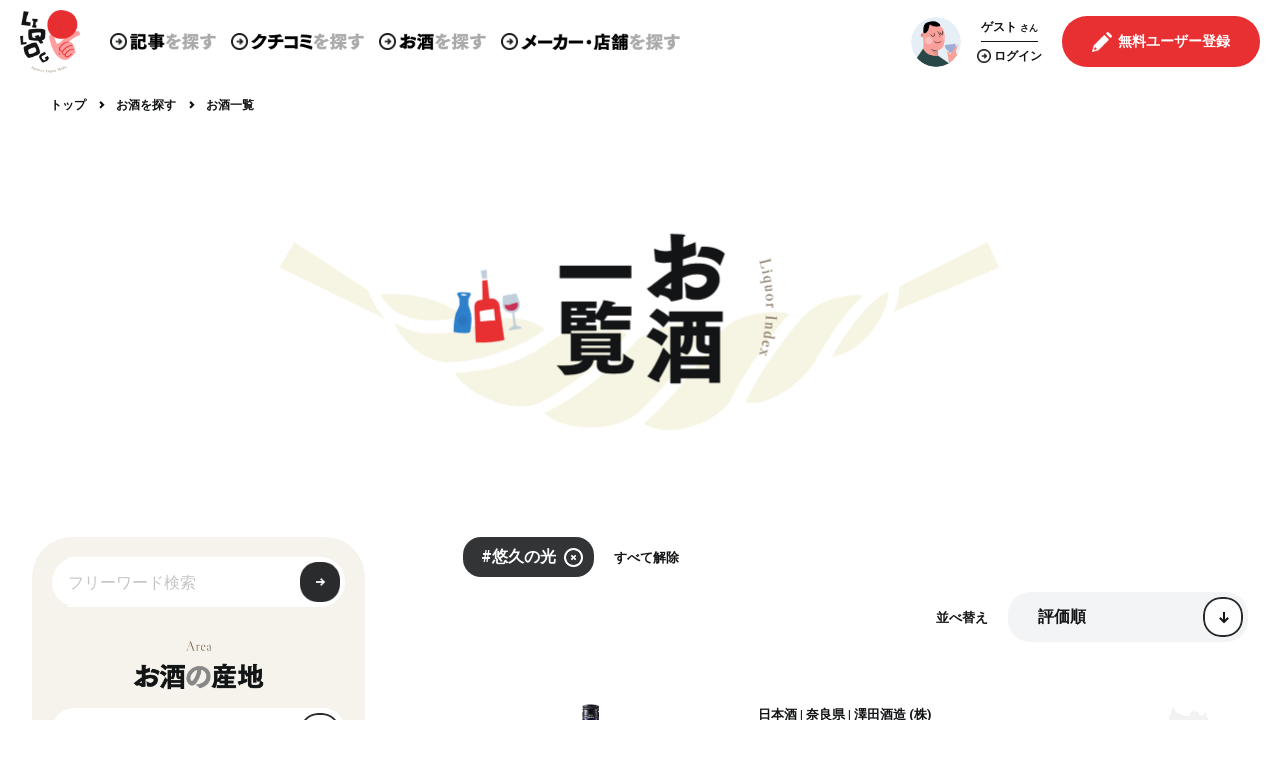

--- FILE ---
content_type: text/html; charset=UTF-8
request_url: https://liqlog.com/liquor?tag=%E6%82%A0%E4%B9%85%E3%81%AE%E5%85%89
body_size: 22306
content:
<!doctype html>
<html lang="ja">
        <head prefix="og: http://ogp.me/ns# fb: http://ogp.me/ns/fb# website: http://ogp.me/ns/website#">
        <meta http-equiv="X-UA-Compatible" content="IE=edge">
        <meta name="viewport" content="width=device-width, initial-scale=1">

        <!-- CSRF Token -->
        <meta name="csrf-token" content="knmNyB4ck9Sw1lKSaZ9uJX6Nti0rEWAq4sxf4lBs">

        <title>お酒一覧 | LIQLOG - お酒を知り、学び、伝える</title>

        <meta name="description" content="日本のお酒専門 WEBメディア 「LIQLOG」なら、お酒情報・通販情報・クチコミ、レビューが満載！">

        <!-- OGP設定 -->
        <meta property="og:site_name" content="LIQLOG（リクログ）">
        <meta property="og:title" content="お酒一覧 | LIQLOG - お酒を知り、学び、伝える">
        <meta property="og:type" content="website">
        <meta property="og:description" content="日本のお酒専門 WEBメディア 「LIQLOG」なら、お酒情報・通販情報・クチコミ、レビューが満載！">
        <meta property="og:url" content="https://liqlog.com/liquor?tag=%E6%82%A0%E4%B9%85%E3%81%AE%E5%85%89">
        <meta property="og:image" content="https://liqlog.com/images/ogp.jpg">

        <!-- Twitter用設定 -->
        <meta name="twitter:card" content="summary_large_image">

        <!-- ファビコン・アイコンの設定 -->
        <!-- ファビコン -->
<link rel="icon" type="image/x-icon" href="https://liqlog.com/images/logo.png">
<!-- スマホ用ホームアイコン -->


<!-- windowsスタートメニュー -->
<meta name="application-name" content="LIQLOG（リクログ）">






<meta name="apple-mobile-web-app-title" content="LIQLOG（リクログ）">
        <!-- Scripts -->
        <script src="/js/app.js" defer></script>

        <script src="/js/lazysizes.js" defer></script>
        <script src="https://liqlog.com/js/slick/slick.js" defer></script>
        <script src="/js/admins/jquery.fancybox.js" defer></script>
        <script src="/js/progressbar.min.js" defer></script>
        <script src="/js/script.js" defer></script>
        <script src="/js/back_end/common.js" defer></script>
                

        <!-- Fonts -->
        <link rel="preconnect" href="https://fonts.googleapis.com">
        <link rel="preconnect" href="https://fonts.gstatic.com" crossorigin>
        <link href="https://fonts.googleapis.com/css2?family=Libre+Caslon+Display&family=Roboto:wght@400;700&display=swap" rel="stylesheet">
        <link rel="stylesheet" href="https://use.fontawesome.com/releases/v5.6.3/css/all.css">

        <!-- Styles -->
        <link href="https://liqlog.com/css/bk_reset.css" rel="stylesheet">
        <link href="https://liqlog.com/css/reset.css" rel="stylesheet">
        <link href="https://liqlog.com/css/style.css" rel="stylesheet">
        <link href="https://liqlog.com/css/about_business_account_entry.css" rel="stylesheet">
        <link href="/css/admins/jquery.fancybox.css" rel="stylesheet">
        <link href="https://liqlog.com/js/slick/slick.css" rel="stylesheet">
        <link href="/css/app.css" rel="stylesheet">

                    <!-- Google AdSense 確認コード -->
            <script data-ad-client="ca-pub-6408302203923217" async src="https://pagead2.googlesyndication.com/pagead/js/adsbygoogle.js"></script>
        
        <script>
    var keyName = 'aqua-net-visited';
    var keyValue = true;

    if (!sessionStorage.getItem(keyName)) {
        sessionStorage.setItem(keyName, keyValue);

        var userAgent = window.navigator.userAgent.toLowerCase();

        var isMSIE = userAgent.indexOf('msie') > -1 && userAgent.indexOf('opera') == -1;
        var isIE11 = userAgent.indexOf('trident') != -1;

        if(isMSIE || isIE11) {
            window.alert("お使いのブラウザはサポートされていません。\n一部の機能が正常に動作しない場合がございます。");
        }
    }
</script>        <!-- Global site tag (gtag.js) - Google Analytics -->
    <script async src="https://www.googletagmanager.com/gtag/js?id=G-J0TPXWV3PG"></script>
    <script>
        window.dataLayer = window.dataLayer || [];
        function gtag(){dataLayer.push(arguments);}
        gtag('js', new Date());

        gtag('config', 'G-J0TPXWV3PG');
    </script>

                    <!-- Google Adsense 自動広告 -->
            <script async src="https://pagead2.googlesyndication.com/pagead/js/adsbygoogle.js?client=ca-pub-6408302203923217"
                    crossorigin="anonymous"></script>
            </head>
    <body
        id="pageLiquorList"
        class=""
    >
        <div id="pageWrapper">
            <header class="main_header header">
    <div class="container">
        <div class="header_left_area">
            <h1 class="logo_box">
                <a href="https://liqlog.com">
                                            <img src="https://liqlog.com/images/logo.png" alt="LIQLOG（リクログ）">
                                    </a>
            </h1>

            <div class="header_nav_box">
        <nav>
            <ul class="header_menu_list">
                <li class="header_menu_list_item">
                    <a href="https://liqlog.com/post/list">
                        <img src="https://liqlog.com/images/black_circle_arrow.png" class="arrow">
                        <img src="https://liqlog.com/images/header_post.png" class="menu_name">
                    </a>
                </li>
                <li class="header_menu_list_item mouse_over">
                    <span>
                        <img src="https://liqlog.com/images/black_circle_arrow.png" class="arrow">
                        <img src="https://liqlog.com/images/header_review.png" class="menu_name">
                    </span>
                    <ul class="mouse_over_menu_list">
                        <li class="mouse_over_menu_list_item">
                            <a href="https://liqlog.com/review"><img src="https://liqlog.com/images/black_circle_arrow.png" class="arrow">クチコミ</a>
                        </li>
                        <li class="mouse_over_menu_list_item">
                            <a href="https://liqlog.com/fan"><img src="https://liqlog.com/images/black_circle_arrow.png" class="arrow">ファン</a>
                        </li>
                    </ul>
                </li>
                <li class="header_menu_list_item">
                    <a href="https://liqlog.com/liquor/search" class="header_menu_item">
                        <img src="https://liqlog.com/images/black_circle_arrow.png" class="arrow">
                        <img src="https://liqlog.com/images/header_sake.png" class="menu_name">
                    </a>
                </li>
                <li class="header_menu_list_item mouse_over">
                    <span>
                        <img src="https://liqlog.com/images/black_circle_arrow.png" class="arrow">
                        <img src="https://liqlog.com/images/header_business.png" class="menu_name">
                    </span>
                    <ul class="mouse_over_menu_list">
                        <li class="mouse_over_menu_list_item">
                            <a href="https://liqlog.com/maker"><img src="https://liqlog.com/images/black_circle_arrow.png" class="arrow">メーカー・酒蔵</a>
                        </li>
                        <li class="mouse_over_menu_list_item">
                            <a href="https://liqlog.com/restaurant"><img src="https://liqlog.com/images/black_circle_arrow.png" class="arrow">飲食店</a>
                        </li>
                        <li class="mouse_over_menu_list_item">
                            <a href="https://liqlog.com/liquor_store"><img src="https://liqlog.com/images/black_circle_arrow.png" class="arrow">酒販店</a>
                        </li>
                    </ul>
                </li>
            </ul>
        </nav>
    </div>
        </div>

        <div class="header_right_area">
            <div class="header_user_menu_box">
    <div class="header_user">
        <div class="header_user_box guest">
            
                            <div class="header_user_icon">
                    <img src="https://liqlog.com/images/user.png">
                </div>
                        
                            <div class="header_user_name_box">
                    <p class="header_user_name">
                        <b>ゲスト</b>
                        <span>さん</span>
                    </p>
                    <a href="https://liqlog.com/login" class="link_login">
                        <i><img src="https://liqlog.com/images/black_circle_arrow.png"></i>
                        <b>ログイン</b>
                    </a>
                </div>
                    </div>

        
                    <div class="header_user_action_box">
                <div class="register_btn_box">
                    <a class="header_join_btn" href="https://liqlog.com/fan/register">
                        <i><img src="https://liqlog.com/images/header_user_join.png"></i>
                        <b>無料ユーザー登録</b>
                    </a>
                </div>
            </div>
            </div>
</div>

            <div class="header_toggle">
                <i></i>
                <i></i>
                <i></i>
            </div>
        </div>
    </div>
</header>
<div id="spMenu">
    <div class="sp_menu_container">
        <div class="header_nav_box">
        <div class="search_icon_box">
            <img src="https://liqlog.com/images/search.png" alt="コンテンツを探す">
        </div>
        <nav>
            <ul>
                <li>
                    <img src="https://liqlog.com/images/black_circle_arrow.png" alt="">
                    <a href="https://liqlog.com/post/list">
                        <b>記事</b><span>を探す</span>
                    </a>
                </li>
                <li>
                    <img src="https://liqlog.com/images/black_circle_arrow.png" alt="">
                    <a href="https://liqlog.com/review">
                        <b>クチコミ</b><span>を探す</span>
                    </a>
                </li>
                <li>
                    <img src="https://liqlog.com/images/black_circle_arrow.png" alt="">
                    <a href="https://liqlog.com/fan">
                        <b>ファン</b><span>を探す</span>
                    </a>
                </li>
                <li>
                    <img src="https://liqlog.com/images/black_circle_arrow.png" alt="">
                    <a href="https://liqlog.com/liquor/search">
                        <b>お酒</b><span>を探す</span>
                    </a>
                </li>
            </ul>
            <ul>
                <li>
                    <img src="https://liqlog.com/images/black_circle_arrow.png" alt="">
                    <a href="https://liqlog.com/maker">
                        <b>メーカー</b><span>を探す</span>
                    </a>
                </li>
                <li>
                    <img src="https://liqlog.com/images/black_circle_arrow.png" alt="">
                    <a href="https://liqlog.com/restaurant">
                        <b>飲食店</b><span>を探す</span>
                    </a>
                </li>
                <li>
                    <img src="https://liqlog.com/images/black_circle_arrow.png" alt="">
                    <a href="https://liqlog.com/liquor_store">
                        <b>酒販店</b><span>を探す</span>
                    </a>
                </li>
            </ul>
        </nav>
    </div>
        <div class="header_user_menu_box">
    <div class="header_user">
        <div class="header_user_box guest">
            
                            <div class="header_user_icon">
                    <img src="https://liqlog.com/images/user.png">
                </div>
                        
                            <div class="header_user_name_box">
                    <p class="header_user_name">
                        <b>ゲスト</b>
                        <span>さん</span>
                    </p>
                    <a href="https://liqlog.com/login" class="link_login">
                        <i><img src="https://liqlog.com/images/black_circle_arrow.png"></i>
                        <b>ログイン</b>
                    </a>
                </div>
                    </div>

        
                    <div class="header_user_action_box">
                <div class="register_btn_box">
                    <a class="header_join_btn" href="https://liqlog.com/fan/register">
                        <i><img src="https://liqlog.com/images/header_user_join.png"></i>
                        <b>無料ユーザー登録</b>
                    </a>
                </div>
            </div>
            </div>
</div>
        <div class="app_btn_box in_sp_menu ">
    <a href="https://apps.apple.com/jp/app/id1599023622" target="_blank">
        <img src="https://liqlog.com/images/download_in_app_store_black.png" alt="AppStoreからダウンロード">
    </a>
    <a href="https://play.google.com/store/apps/details?id=com.liqlog" target="_blank">
        <img src="https://liqlog.com/images/download_in_google_play_store.png" alt="GooglePlayで手に入れよう">
    </a>
</div>
    </div>
</div>

            <div class="cmn_breadcrumb" id="breadcrumbArea">
        <ol class="breadcrumb__list">
                <li class="breadcrumb__item">
                            <a href="https://liqlog.com" class="btn_txt">
                    <span>トップ</span>
                </a>
                <img src="/images/navigate_next.png">
                    </li>
                <li class="breadcrumb__item">
                            <a href="https://liqlog.com/liquor/search" class="btn_txt">
                    <span>お酒を探す</span>
                </a>
                <img src="/images/navigate_next.png">
                    </li>
                <li class="breadcrumb__item">
                        <span>お酒一覧</span>
                    </li>
            </ol>
    </div>


<script type="application/ld+json">
{"@context":"http://schema.org","@type":"BreadcrumbList","itemListElement":[{"@type":"ListItem","position":0,"item":{"@id":"https://liqlog.com","name":"トップ"}},{"@type":"ListItem","position":1,"item":{"@id":"https://liqlog.com/liquor/search","name":"お酒を探す"}},{"@type":"ListItem","position":2,"item":{"@id":"https://liqlog.com/liquor","name":"お酒一覧"}}]}
</script>

                            <div id="contentsWrapper">
                                        <main class="main ">
                            <header class="cmn_img_header">
        <div class="inner sp_wide">
            <h2 class="cmn_img_header_title medium">
                <picture>
                    <source srcset="https://liqlog.com/images/ttl_liquor_archive_sp.png" media="(max-width: 500px)">
                    <img src="https://liqlog.com/images/ttl_liquor_archive.png" alt="お酒一覧">
                </picture>
            </h2>
        </div>
    </header>

    <div id="mainContainer" class="cmn_2column"></div>
                    </main>
                </div>
            
            <footer class="footer">
    <div class="footer_inner">
        <div class="footer_wrap">
            <div class="footer_text">
                <div class="footer_sitemap">
                    <ul class="footer_sitemap_bold">
                        <li><a href="https://liqlog.com/about">LIQLOGとは</a></li>
                        <li><a href="https://liqlog.com/guide">利用方法</a></li>
                        <li><a href="https://liqlog.com/recruit">ライター募集</a></li>
                    </ul>
                    <ul class="footer_sitemap_bold">
                        <li><a href="https://liqlog.com/about_liquor_store_entry">酒販店登録について</a></li>
                        <li><a href="https://liqlog.com/about_restaurant_entry">飲食店登録について</a></li>
                        <li><a href="https://liqlog.com/maker_advertising">記事・広告掲載について</a></li>
                    </ul>
                    <ul class="footer_sitemap_small">
                        <li><a href="https://liqlog.com/company">運営会社</a></li>
                        <li style="display: none;"><a href="https://liqlog.com/tokushoho">特定商取引法</a></li>
                        <li><a href="https://liqlog.com/term">利用規約</a></li>
                        <li><a href="https://liqlog.com/privacy">プライバシーポリシー</a></li>
                        <li><a href="https://liqlog.com/site_map">サイトマップ</a></li>
                        <li><a href="https://liqlog.com/inquiry" style="margin-right: 10px;">お問い合わせ</a></li>
                    </ul>
                    <ul class="footer_official_sns_small">
                        <li>
                            <img src="https://liqlog.com/images/sns_x_white.png" alt="X">
                            <a href="https://twitter.com/liqlog/" class="twitter" rel="noreferrer noopener nofollow" target="_blank">X</a>
                        </li>
                        <li>
                            <img src="https://liqlog.com/images/sns_facebook.png" alt="facebook">
                            <a href="https://www.facebook.com/liqlog/" class="facebook" rel="noreferrer noopener nofollow" target="_blank">Facebook</a>
                        </li>
                        <li>
                            <img src="https://liqlog.com/images/sns_instagram.png" alt="instagram">
                            <a href="https://www.instagram.com/liqlog_official/" class="instagram" rel="noreferrer noopener nofollow" target="_blank">Instagram</a>
                    </ul>

                    <div class="app_btn_box in_footer pc">
    <a href="https://apps.apple.com/jp/app/id1599023622" target="_blank">
        <img src="https://liqlog.com/images/download_in_app_store_black.png" alt="AppStoreからダウンロード">
    </a>
    <a href="https://play.google.com/store/apps/details?id=com.liqlog" target="_blank">
        <img src="https://liqlog.com/images/download_in_google_play_store.png" alt="GooglePlayで手に入れよう">
    </a>
</div>
                </div>
            </div>
        </div>
    </div>
    <small class="footer_copy">©2026 LIQLOG by PAZ Co. Ltd.</small>
</footer>
        </div>

        <a href="#pageWrapper" class="scroll_to_top_btn smooth_scroll hidden" id="scrollToTopBtn">
    <img src="https://liqlog.com/images/scroll_to_top_btn.png" alt="ページTOPへ">
</a>
        <div id="messageWindow" class="">
    <div class="message_window_container">
        <button type="button" id="closeMessageWindowBtn">

        </button>
        <p id="messageWindowText">テキスト</p>
    </div>
</div>
        <div id="reportFormModal" class="modal_wrapper">
    <div class="overlay"></div>
    <div class="modal">
        <p class="title">通報フォーム</p>
        <p class="explain">この投稿を、問題のある投稿として通報します</p>
        <div class="form_box">
            <div class="form_parts">
                <label for="reporterName">お名前(任意)</label>
                <input type="text" name="name" id="reporterName">
            </div>
            <div class="form_parts">
                <label for="reporterEmail">メールアドレス(任意)</label>
                <input type="email" name="email" id="reporterEmail">
            </div>
            <div class="form_parts">
                <label for="reportMessage">通報内容(任意)</label>
                <textarea type="text" name="message" id="reportMessage"></textarea>
            </div>
        </div>
        <div class="btn_box">
            <button type="button" class="btn submit" id="reportSubmit">通報</button>
            <button type="button" class="btn cancel close_modal">閉じる</button>
        </div>
    </div>
</div>
<div id="deleteFormModal" class="modal_wrapper">
    <div class="overlay"></div>
    <div class="modal">
        <p class="title">投稿削除</p>
        <p class="explain">この投稿を、問題のある投稿として削除します</p>
        <div class="btn_box">
            <button type="button" class="btn submit" id="deleteSubmit">削除</button>
            <button type="button" class="btn cancel close_modal">キャンセル</button>
        </div>
    </div>
</div>
        <script>
            // background-imageで指定された画像を遅延読み込み
            document.addEventListener('lazybeforeunveil', function(e){
                var bg = e.target.getAttribute('data-bg');
                if(bg){
                    e.target.style.backgroundImage = 'url(' + bg + ')';
                }
            });
        </script>

        <div id="fb-root"></div>
        <script async defer crossorigin="anonymous" src="https://connect.facebook.net/ja_JP/sdk.js#xfbml=1&version=v11.0&appId=1144631508942471&autoLogAppEvents=1" nonce="UawGKVb4"></script>

                    <script type="text/javascript">
                amzn_assoc_ad_type = "link_enhancement_widget";
                amzn_assoc_tracking_id = "liqlog-22";
                amzn_assoc_linkid = "0c6e8058d93c71d30cf1f585a3f59269";
                amzn_assoc_placement = "";
                amzn_assoc_marketplace = "amazon";
                amzn_assoc_region = "JP";
            </script>
            <script src="//ws-fe.amazon-adsystem.com/widgets/q?ServiceVersion=20070822&Operation=GetScript&ID=OneJS&WS=1&MarketPlace=JP"></script>
            </body>
</html>


--- FILE ---
content_type: text/html; charset=utf-8
request_url: https://www.google.com/recaptcha/api2/aframe
body_size: 265
content:
<!DOCTYPE HTML><html><head><meta http-equiv="content-type" content="text/html; charset=UTF-8"></head><body><script nonce="g0T5-Pu6M7MEgUe6ykx6Uw">/** Anti-fraud and anti-abuse applications only. See google.com/recaptcha */ try{var clients={'sodar':'https://pagead2.googlesyndication.com/pagead/sodar?'};window.addEventListener("message",function(a){try{if(a.source===window.parent){var b=JSON.parse(a.data);var c=clients[b['id']];if(c){var d=document.createElement('img');d.src=c+b['params']+'&rc='+(localStorage.getItem("rc::a")?sessionStorage.getItem("rc::b"):"");window.document.body.appendChild(d);sessionStorage.setItem("rc::e",parseInt(sessionStorage.getItem("rc::e")||0)+1);localStorage.setItem("rc::h",'1768766872523');}}}catch(b){}});window.parent.postMessage("_grecaptcha_ready", "*");}catch(b){}</script></body></html>

--- FILE ---
content_type: image/svg+xml
request_url: https://liqlog.com/images/icon_map_sake.svg
body_size: 499
content:
<svg id="レイヤー_1" data-name="レイヤー 1" xmlns="http://www.w3.org/2000/svg" viewBox="0 0 120 120"><defs><style>.cls-1{fill:#121416;}</style></defs><path class="cls-1" d="M60.05,9.68c5.7,0,17,0,17,3,0,3.8-2.92,8.49-4.82,13.17V39.07c.89,4.56,8.64,21,9.12,34,.52,13.93-1,31.17-2.53,35-6.34,3.92-36.36,2-40,.5a186.49,186.49,0,0,1,3-43.33c.76-4.31,8-18.9,8.36-21.41.89-6.08-1-19.39-1-19.39-2.66-4.69-5.32-7.85-5.32-10.64C43.83,10.31,54.21,9.68,60.05,9.68Zm-8,5.63c0,1.54,4.08,2.6,8.52,2.6s7.92-1.48,7.92-2.6-5.68-1.54-8.16-1.54C57.34,13.77,52.08,14.42,52.08,15.31Z"/></svg>

--- FILE ---
content_type: image/svg+xml
request_url: https://liqlog.com/images/map_nara.svg
body_size: 3356
content:
<svg id="地図" xmlns="http://www.w3.org/2000/svg" viewBox="0 0 240 240"><defs><style>.cls-1{fill:#f2f2f2;}</style></defs><path id="_JP29" data-name="@JP29" class="cls-1" d="M186,73.89c.52-1.21-.27-1.58-.67-2.92s-4.54.23-5.59,1.17a3.79,3.79,0,0,1-2.8,1.08c-.94,0-1.6-1.2-1.61-3.49s-1.05-3.31-1.44-5.69-.68-.28-1.73-.17-2.39-.11-3.59.55-3.21,1.85-3.21,1.85a3.68,3.68,0,0,1-.93-1.32c-.39-.93-3.05-1.08-5.59-1.88s-3.2-2-4-3.86-1.73-2.14-1.86-3.74a5.7,5.7,0,0,1,1.06-4.1c1.07-1.89,1.47-4.27,2.28-6s-1.2-3.84-1.2-4.39,1.74-.93,2.67-1.86,1.33-3.19,1.33-4.51-.78-3.35-1.58-3.6a15.34,15.34,0,0,1-3.47-1.76c-.92-.65.41-1.44,1.21-1.71s.67-1.74.28-3.19A19.34,19.34,0,0,0,154,20.9a6,6,0,0,0-1.76-.51c-.59,0-.75,2.35-1.2,3.53s-1.92,2.35-2.36,3.67-1.32-.15-2.21-.73-1.92-.59-4-.14-1.92-2.24-2.07-3.56-2.2-3.24-3.83-3.38-2.2-1.2-2.2-1.79-2.82,2.06-3.69,2.06-.59.44-2.08,0,.16-3.12,0-4.12-4.86,5.46-5.91,6.46-1.32,4.74-2.22,5.61-3,0-4,.3a4.11,4.11,0,0,1-3.1-.6c-1.18-.59-2.51-.44-4.27-.43s-4-1.79-6.8-3.28-4.27-.15-6.19-.16S94.82,20.88,94.38,20s-3.09-2.82-3.81-3.57-1.21-5.62-1.21-5.62h0l-.49.45c-.9.91-2.54-.52-3.07-1.45s-.53,4.16-.53,6.68-.56,1.27-1.64.91-.37,2.19-.38,5.6-3.44,4.34-4.52,6.52.9,1.24.9,4.31S76.16,45,75.26,48.3s-.55,4,1.08,4,2.53,1.79,2.52,4.88-3.8,5.78-4,7.58,2,3.79,3.06,7.59a74.51,74.51,0,0,1,1.78,14.81c0,3.25-2.17,6.68-3.08,8.14s1.8,2.89,2.69,4.49-4.14,3.1-4.87,4.53.71,5.44,1.25,7.59,0,7.38.35,9.74,1.62,5.78,2.16,8,2.33,2,2.7.57,5.23,2.15,6,3.42,1.45,6.7,2.34,8.3-2.7,3.27-4,4.9-4.71-.74-7.4-2.72-4.34,1.44-6.16,3.59.19,2.18,1.07,3.06-3.42,4-4.88,5.77-5.06,4.52-6.15,5.61-2,6.14-4,7.58-3.61,3.78-5.23,7.39,2.33,4.53,5.22,6.17a17.27,17.27,0,0,1,5.6,5.25c1.26,1.62-.55,1.62-.91,2.87s2.52,1.45,4.69,2.35,3.61,4.34,4.33,8-3.63,8-4.35,9.93a37.72,37.72,0,0,1-2.54,5.94c-.91,1.47,2.35,3.11,3.24,3.26s1.28,2,.72,4.53,2.89-.54,4.88-.72,3.62-4.33,5.06-4.67,7.06-.19,9,0,3.23,1.61,6.5,2.89,6.5-1.25,8.67-1.25,1.82-1.62,2.89-2.53,3.44,1.26,5.43,2.18,2-.54,3.07.91.52,3.79,1.63,5.06c.5.59.2,1.24-.11,2a5.27,5.27,0,0,0,2.32,1.17s.14-2,.15-3.32.66-1.09,1.58-1.86-1.2-.54-2-1.62-1.19-.24-2-.38,0-1.07-.27-2.15.94-2,1.6-3,.27-1.89.81-2.27,1.33,0,1.72.92a4.38,4.38,0,0,1,0,2.38,14.91,14.91,0,0,0,3.07-.25c.79-.25.54-1.06.13-2.25s-.12-1.58-.12-1.58.38-.68.66-1.1-.79-1.44-1.06-2.51a8.53,8.53,0,0,1-.26-2.81c0-1.61.67-.39,1.59-.92s.54-1.06,1.34-2.13,1.2-1.32,1.46-2.14a4.56,4.56,0,0,1,2.14-2c.94-.52,1.2,0,2.93.66s1.73-.54,2.79-.54,1.07-.91,2.4-1.17a8.6,8.6,0,0,0,3.33-1.74c.94-.65,2.14-3.18,2.14-3.18a2.33,2.33,0,0,1,1.73-1.2c1.33-.25,1.75-3.46,2-4.51s1.2-1.2,2.66-.27.94-1.07,1.2-1.6,1.47.42,2,1.06,1.08.66,2,.3a4.61,4.61,0,0,1,4,.38c1.2.81,3.61,1.74,4.26,1.6s0-1.6,0-3.06-1.46-2.25-1-3.46-.15-1.6.26-2.93-.52-2.66.27-4.63,2.93,0,4.39.93-1.46-1.6-2.65-2.68-.13-.54.26-1.87-.92-3.45-1.32-4.65a1.49,1.49,0,0,1,1.21-1.88c.53-.11-.27-4.24-.26-5.05s1.33-1.85,2.13-2.79-2.8-3.61-2.8-4.93-.78-1.58-1.58-2.53,1.33-4,2.12-4.66,2.13-.65,2.68-2-1.48-1.74-1.08-2.26,3.08-3.08,3.22-5-.53-1.34-1.06-2.93-1.6-4.29-2.93-5.08a5.66,5.66,0,0,1-2.26-4.13c.15-.91,1.2-1.6,3.06-2.39s2.27-.92,2.67-2.39-2.12-1.85-3.32-2.51-3.18-8.26-3.43-9.86-2.67-3.61-3.6-3.74.39-3.61,1.6-5.33a10.09,10.09,0,0,0,1.87-3.45c.27-1,1.08-3.06,2.4-3a2.57,2.57,0,0,0,2.27-1c.53-.5,3.86-.5,5.07-.48a5,5,0,0,0,3.32-1.49c.4-.66,1.2,0,2.92,1s1.46,0,2.4-.54a7.94,7.94,0,0,1,4.68-.25c1.31.38.1-3.34.12-3.86s1.33-1.45,2.14-3.33,1.34-2.65,2.13-2.65-2-2.15-2.39-2.8S185.49,75.09,186,73.89Z"/></svg>